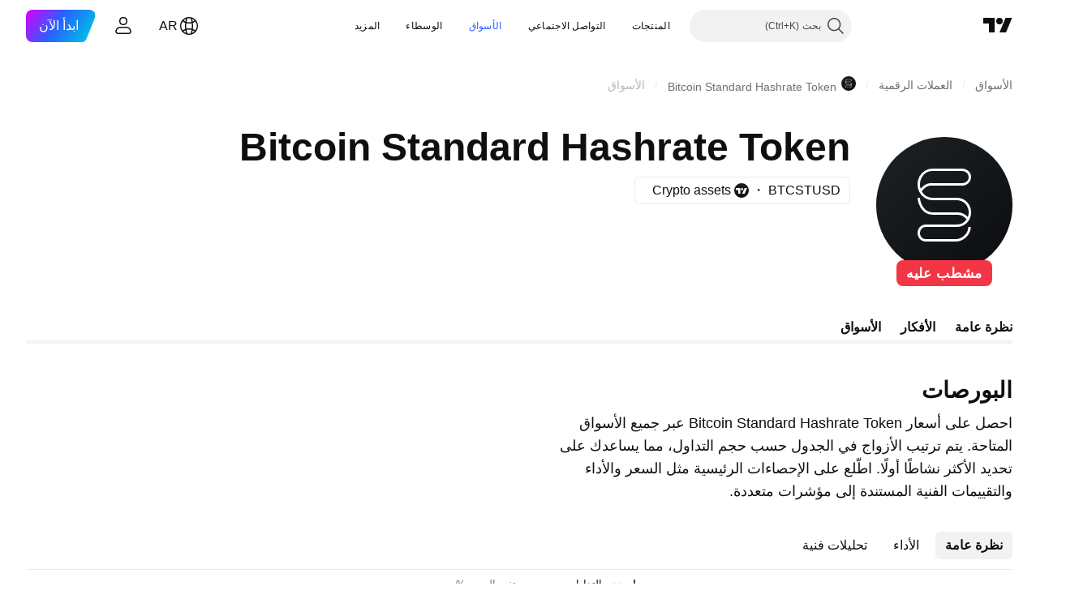

--- FILE ---
content_type: text/css; charset=utf-8
request_url: https://static.tradingview.com/static/bundles/61774.97d57d024eda5916b203.rtl.css
body_size: 855
content:
.actionButton-k53vexPa{margin:0 6px;min-width:0}.actionButton-k53vexPa:first-child{margin-left:0}.actionButton-k53vexPa:last-child{margin-right:0}.actionButton-k53vexPa.small-k53vexPa{margin:6px 0}.actionButton-k53vexPa.small-k53vexPa:first-child{margin-top:0}.actionButton-k53vexPa.small-k53vexPa:last-child{margin-bottom:0}.hiddenTitle-k53vexPa{visibility:hidden}.popupDialog-B02UUUN3{max-height:calc(100% - 20px);max-width:480px;width:calc(100% - 20px)}.wrap-B02UUUN3{cursor:default;display:flex;overflow:hidden}.main-B02UUUN3{color:var(--color-toolbar-interactive-element-text-normal);display:flex;flex:1 1 auto;flex-direction:column;margin:40px 40px 40px 0;min-width:0}.main-B02UUUN3.small-B02UUUN3{margin:20px 20px 20px 0}.title-B02UUUN3{font-family:-apple-system,BlinkMacSystemFont,Trebuchet MS,Roboto,Ubuntu,sans-serif;font-feature-settings:"tnum" on,"lnum" on;font-style:normal;--ui-lib-typography-font-size:20px;font-size:var(--ui-lib-typography-font-size);font-weight:600;--ui-lib-typography-line-height:24px;align-items:center;display:flex;flex:none;line-height:var(--ui-lib-typography-line-height);margin-bottom:8px;width:calc(100% - 9px);word-break:break-word}.title-B02UUUN3.small-B02UUUN3{width:calc(100% - 29px)}.content-B02UUUN3{font-family:-apple-system,BlinkMacSystemFont,Trebuchet MS,Roboto,Ubuntu,sans-serif;font-feature-settings:"tnum" on,"lnum" on;font-style:normal;--ui-lib-typography-font-size:16px;font-size:var(--ui-lib-typography-font-size);font-weight:400;--ui-lib-typography-line-height:24px;display:flex;flex:1 1 auto;flex-direction:column;line-height:var(--ui-lib-typography-line-height);min-height:145px;overflow-x:hidden;overflow-y:auto;white-space:pre-wrap;word-break:break-word;-webkit-overflow-scrolling:touch;margin:0 -40px;min-height:0;padding:8px 40px}@media (max-height:290px){.content-B02UUUN3{min-height:auto}}@supports (-moz-appearance:none){.content-B02UUUN3{scrollbar-color:var(--tv-color-scrollbar-thumb-background,var(--color-scroll-bg)) transparent;scrollbar-width:thin}}.content-B02UUUN3::-webkit-scrollbar{height:5px;width:5px}.content-B02UUUN3::-webkit-scrollbar-thumb{background-clip:content-box;background-color:var(--tv-color-scrollbar-thumb-background,var(--color-scroll-bg));border:1px solid transparent;border-radius:3px}.content-B02UUUN3::-webkit-scrollbar-track{background-color:transparent;border-radius:3px}.content-B02UUUN3::-webkit-scrollbar-corner{display:none}.content-B02UUUN3.small-B02UUUN3{margin:0 -20px;padding:8px 20px}.content-B02UUUN3.html-B02UUUN3{display:block}.content-B02UUUN3 a:not(.reviewContent a){color:var(--color-link-primary-default);fill:var(--color-link-primary-default)}.content-B02UUUN3 a:not(.reviewContent a):visited{color:var(--color-link-primary-default);fill:var(--color-link-primary-default)}@media (any-hover:hover){.content-B02UUUN3 a:not(.reviewContent a):hover{color:var(--color-link-primary-hover);fill:var(--color-link-primary-hover)}}.content-B02UUUN3 a:not(.reviewContent a):active{color:var(--color-link-primary-active);fill:var(--color-link-primary-active)}.content-B02UUUN3 a:not(.reviewContent a):focus{outline:auto;outline-offset:2px}.content-B02UUUN3 a:not(.reviewContent a):focus-visible{outline:auto;outline-offset:2px}.content-B02UUUN3 a:not(.reviewContent a):focus:not(:focus-visible){outline:none}.footer-B02UUUN3{display:flex;flex:none;flex-direction:row-reverse;justify-content:flex-start;margin-top:16px}.footer-B02UUUN3.small-B02UUUN3{flex-direction:column}.close-B02UUUN3{align-items:center;border-radius:2px;color:var(--color-toolbar-interactive-element-text-normal);cursor:default;display:flex;flex:none;justify-content:center;margin:8px -2px 0 8px}@media (any-hover:hover){.close-B02UUUN3:hover{background-color:var(--color-bg-primary-hover)}}.close-B02UUUN3.small-B02UUUN3{margin-right:-22px}.marginWithoutCloseButton-B02UUUN3{margin-left:40px}.marginWithoutCloseButton-B02UUUN3.small-B02UUUN3{margin-left:20px}

--- FILE ---
content_type: text/css; charset=utf-8
request_url: https://static.tradingview.com/static/bundles/23141.71395691b83698e9013e.rtl.css
body_size: 1919
content:
.columnSetWrapper-SaQznHIe{align-items:center;display:flex;width:100%}.marketHeader-ysgiVPUG{align-items:center;background-color:var(--color-header-bg);border-top-left-radius:6px;border-top-right-radius:6px;display:flex;height:var(--screener-header-main-height);padding:0 var(--screener-header-padding-horizontal,4px);position:sticky;top:var(--screener-sticky-offset-top);z-index:7;--ui-lib-squareTabs-horizontal-scroll-padding:16px}@media (min-width:568px){.marketHeader-ysgiVPUG{padding:0 var(--screener-header-padding-horizontal,20px);--ui-lib-squareTabs-horizontal-scroll-padding:0}}.tv-category__tab-description+.screener-markets-page-container .marketHeader-ysgiVPUG{border-top-left-radius:0;border-top-right-radius:0}[data-theme=light]{--_0-nOwC:var(--color-cold-gray-150)}[data-theme=dark]{--_0-nOwC:var(--color-cold-gray-700)}.cell-seAzPAHn{border-bottom:1px solid var(--_0-nOwC);border-top:1px solid var(--_0-nOwC);cursor:default;height:var(--screener-table-head-cell-height);top:0;z-index:2;--screener-table-head-bg-color:var(--color-body-bg)}.cell-fixed-Jn58VeP5,.cell-seAzPAHn{background-color:var(--color-body-bg);box-sizing:border-box;position:sticky}.cell-fixed-Jn58VeP5{max-width:194px;right:0;z-index:1}@media (min-width:568px){.cell-fixed-Jn58VeP5{max-width:328px}}[data-theme=light]{--_0-8_r5:var(--color-cold-gray-900)}[data-theme=dark]{--_0-8_r5:var(--color-cold-gray-200)}.cell-qTnEk8LU.cell-fixed-qTnEk8LU{background-color:var(--color-body-bg);position:sticky;right:0;--screener-table-head-bg-color:var(--color-body-bg);z-index:3}.screener-container-is-scrolled .cell-fixed-qTnEk8LU{z-index:5}.activeSortClassName-qTnEk8LU{color:var(--_0-8_r5)}.tickerCell-qTnEk8LU.tickerCellContent-qTnEk8LU{justify-content:flex-start;padding:0 20px 0 16px}.preview-qTnEk8LU{min-height:calc(var(--screener-table-cell-height)*3)}.emptyStateContainer-sIdggREh{display:flex;height:100%}.emptyStateWrapper-sIdggREh{margin:auto;padding:40px 20px}.emptyState-sIdggREh{background-image:url(empty-ghost.c5ab8813c568c9391060.svg);height:120px;margin:0 auto;width:120px}html.theme-dark .emptyState-sIdggREh{background-image:url(empty-ghost-dark.a3f1a8968b0f696b1c89.svg)}.emptyMessage-sIdggREh{margin-top:8px;text-align:center}[data-theme=light]{--_0-AVE2:var(--color-cold-gray-900)}[data-theme=dark]{--_0-AVE2:var(--color-cold-gray-200)}.tableSticky-nKRZ9M5o{table-layout:fixed}.tableHidden-nKRZ9M5o{visibility:hidden}.tableWrap-nKRZ9M5o{margin-top:calc(var(--screener-table-head-cell-height)*-1);position:relative}.tableWrapSticky-nKRZ9M5o{position:sticky;top:var(--screener-sticky-offset-top);z-index:6}.tableWrapSticky-nKRZ9M5o.withColumnSetsBar-nKRZ9M5o{top:var(--screener-table-thead-sticky-offset-top)}.scrollWrapSticky-nKRZ9M5o{height:var(--screener-table-head-cell-height);overflow:hidden}.cell-nKRZ9M5o.cell-fixed-nKRZ9M5o{background-color:var(--color-body-bg);position:sticky;right:0;--screener-table-head-bg-color:var(--color-body-bg);z-index:3}.screener-container-is-scrolled .cell-fixed-nKRZ9M5o{z-index:5}.activeSortClassName-nKRZ9M5o{color:var(--_0-AVE2)}.tickerCell-nKRZ9M5o.tickerCellContent-nKRZ9M5o{justify-content:flex-start;padding:0 20px 0 16px}@media (any-hover:hover){.cellHover-nKRZ9M5o:hover{background-color:var(--color-bg-primary-hover);--screener-table-head-bg-color:var(--color-bg-primary-hover)}}@media (any-hover:hover){.cellHover-nKRZ9M5o:hover .sortIndicator-nKRZ9M5o{visibility:visible}}.button-SFwfC2e0{margin-top:40px;width:100%}.loadMoreSpinnerWrap-DJ3pxG1C{height:52px;margin:18px 0 0;position:relative}@media (max-width:1019px){.loadMoreWrapper-YZEOoLh1{padding:0 20px}}.container-h6gOcS7D{align-items:center;display:flex;flex-direction:column;padding:var(--v-rhythm-spacing-5) 20px;row-gap:30px}.fade-h6gOcS7D{position:relative}.fade-h6gOcS7D:after{background:linear-gradient(to top,var(--color-body-bg) 0,transparent 100%);bottom:0;content:"";height:93px;left:0;pointer-events:none;position:absolute;right:0;z-index:1}.title-h6gOcS7D{font-family:-apple-system,BlinkMacSystemFont,Trebuchet MS,Roboto,Ubuntu,sans-serif;font-feature-settings:"tnum" on,"lnum" on;--ui-lib-typography-line-height:28px;line-height:var(--ui-lib-typography-line-height);--ui-lib-typography-font-size:24px;font-size:var(--ui-lib-typography-font-size);font-style:normal;font-weight:700;max-width:640px;text-align:center}.button-h6gOcS7D{width:100%}@media (min-width:768px){.button-h6gOcS7D{width:fit-content}}.root-w5VI9ftr{margin-left:0;margin-right:0;--screener-sticky-offset-top:var(--custom-screener-sticky-offset-top,64px);--screener-header-main-height:58px;--screener-table-cell-height:48px;--screener-table-head-cell-height:50px;--screener-table-thead-sticky-offset-top:calc(var(--screener-sticky-offset-top) + var(--screener-header-main-height))}@media (max-width:1019px){.root-w5VI9ftr{margin-bottom:48px;margin-left:-20px;margin-right:-20px}}.root-w5VI9ftr.hasStickySymbolHeader-w5VI9ftr{--screener-sticky-offset-top:128px}@media (min-width:1020px){.tv-content .tv-card-exterior{overflow:visible}.tv-content .tv-card-exterior>div:first-child:not(.tv-card-exterior):not(.screener-markets-page-container){border-top-left-radius:6px;border-top-right-radius:6px;overflow:hidden}.tv-content .tv-card-exterior .tv-card-exterior>div:first-child:not(.tv-card-exterior):not(.screener-markets-page-container){border-top-left-radius:unset;border-top-right-radius:unset}}@media (min-width:768px){.containerMobileTabs-_xZob3O6{display:none}}.containerDesktopTabs-_xZob3O6{display:none}@media (min-width:768px){.containerDesktopTabs-_xZob3O6{display:block}}.containerMobileLinks-_xZob3O6{margin-top:16px}.icon-_xZob3O6{transform:rotate(180deg)}.container-DHsSC47R{--ui-lib-round-tabs-hor-padding:20px;--screener-header-main-height:58px;--screener-header-padding-horizontal:4px;--custom-screener-sticky-offset-top:63px;margin-top:var(--v-rhythm-spacing-5)}.container-DHsSC47R>:not(:last-child){margin-bottom:24px}@media (min-width:568px){.container-DHsSC47R{--screener-header-padding-horizontal:20px}}@media (min-width:1024px){.container-DHsSC47R{--screener-header-padding-horizontal:0}}.container-DHsSC47R.withStickyButton-DHsSC47R{margin-bottom:calc(var(--v-rhythm-footer-1-space) + 58px)}.panel-DHsSC47R{display:grid;gap:8px}@media (min-width:1024px){.panel-DHsSC47R{max-width:632px}}@media (min-width:1280px){.panel-DHsSC47R{max-width:592px}}@media (min-width:1440px){.panel-DHsSC47R{max-width:664px}}@media (min-width:1920px){.panel-DHsSC47R{max-width:828px}}@media (min-width:2560px){.panel-DHsSC47R{max-width:1148px}}.titlePanel-DHsSC47R{font-family:-apple-system,BlinkMacSystemFont,Trebuchet MS,Roboto,Ubuntu,sans-serif;font-feature-settings:"tnum" on,"lnum" on;--ui-lib-typography-line-height:32px;line-height:var(--ui-lib-typography-line-height);--ui-lib-typography-font-size:24px;font-size:var(--ui-lib-typography-font-size);font-style:normal;font-weight:600}[data-query-type=container] .titlePanel-DHsSC47R{font-family:-apple-system,BlinkMacSystemFont,Trebuchet MS,Roboto,Ubuntu,sans-serif;font-feature-settings:"tnum" on,"lnum" on;--ui-lib-typography-line-height:32px;line-height:var(--ui-lib-typography-line-height);--ui-lib-typography-font-size:24px;font-size:var(--ui-lib-typography-font-size);font-style:normal;font-weight:600}@media (min-width:768px){.titlePanel-DHsSC47R{font-family:-apple-system,BlinkMacSystemFont,Trebuchet MS,Roboto,Ubuntu,sans-serif;font-feature-settings:"tnum" on,"lnum" on;--ui-lib-typography-line-height:36px;line-height:var(--ui-lib-typography-line-height);--ui-lib-typography-font-size:28px;font-size:var(--ui-lib-typography-font-size);font-style:normal;font-weight:600}}@supports not (container-type:inline-size){@media (min-width:702px){[data-query-type=container] .titlePanel-DHsSC47R{font-family:-apple-system,BlinkMacSystemFont,Trebuchet MS,Roboto,Ubuntu,sans-serif;font-feature-settings:"tnum" on,"lnum" on;--ui-lib-typography-line-height:36px;line-height:var(--ui-lib-typography-line-height);--ui-lib-typography-font-size:28px;font-size:var(--ui-lib-typography-font-size);font-style:normal;font-weight:600}}}@container content-container (min-width: 702px){[data-query-type=container] .titlePanel-DHsSC47R{font-family:-apple-system,BlinkMacSystemFont,Trebuchet MS,Roboto,Ubuntu,sans-serif;font-feature-settings:"tnum" on,"lnum" on;--ui-lib-typography-line-height:36px;line-height:var(--ui-lib-typography-line-height);--ui-lib-typography-font-size:28px;font-size:var(--ui-lib-typography-font-size);font-style:normal;font-weight:600}}.titlePanel-DHsSC47R:first-letter{text-transform:uppercase}.descriptionPanel-DHsSC47R{font-family:-apple-system,BlinkMacSystemFont,Trebuchet MS,Roboto,Ubuntu,sans-serif;font-feature-settings:"tnum" on,"lnum" on;font-style:normal;--ui-lib-typography-font-size:16px;font-size:var(--ui-lib-typography-font-size);font-weight:400;--ui-lib-typography-line-height:24px;line-height:var(--ui-lib-typography-line-height)}@media (min-width:768px){.descriptionPanel-DHsSC47R{font-family:-apple-system,BlinkMacSystemFont,Trebuchet MS,Roboto,Ubuntu,sans-serif;font-feature-settings:"tnum" on,"lnum" on;font-style:normal;--ui-lib-typography-font-size:18px;font-size:var(--ui-lib-typography-font-size);font-weight:400;--ui-lib-typography-line-height:28px;line-height:var(--ui-lib-typography-line-height)}}.content-DHsSC47R{position:relative}.stickyBlock-DHsSC47R{bottom:0;display:block;height:calc(100% - 100vh + 122px);left:0;pointer-events:none;position:absolute;right:0;text-align:center}.stickyBlock-DHsSC47R .fakeContent-DHsSC47R{height:100%}.stickyBlock-DHsSC47R .stickyButton-DHsSC47R{bottom:24px;margin-top:24px;pointer-events:auto;position:sticky;z-index:8}.stickyBlock-DHsSC47R .icon-DHsSC47R{transform:rotate(180deg)}.faqBlock-DHsSC47R{margin-top:var(--v-rhythm-spacing-2)}

--- FILE ---
content_type: application/javascript; charset=utf-8
request_url: https://static.tradingview.com/static/bundles/ar.79245.2d5178a43ba68714540d.js
body_size: 529
content:
(self.webpackChunktradingview=self.webpackChunktradingview||[]).push([[79245,37117],{860265:e=>{e.exports=["مخصص"]},670037:e=>{e.exports=["قم بتسجيل الدخول أو إنشاء حساب مجاني لمشاهدة جميع المكونات"]},121617:e=>{e.exports=["هيا بنا!"]},927764:e=>{e.exports=["التدفقات النقدية"]},607332:e=>{e.exports=["إنشاء المزيد من القوائم في منصة الفلترة"]},449507:e=>{e.exports=["المبالغ"]},984847:e=>{e.exports=["سنوي"]},852534:e=>{e.exports=["العناوين"]},245701:e=>{e.exports=["ميزات السندات"]},902524:e=>{e.exports=["الميزانية العامة"]},137260:e=>{e.exports=["أرباح"]},832349:e=>{e.exports=["ساعات التداول المُمددة"]},259504:e=>{e.exports=["الأسئلة المتكررة"]},133723:e=>{e.exports=["تدفقات الصندوق"]},998652:e=>{e.exports=["المقتنيات"]},558462:e=>{e.exports=["بيان بالدخل"]},15797:e=>{e.exports=["نظرة عامة"]},620778:e=>{e.exports=["تحميل المزيد"]},437117:e=>{e.exports=["المزيد"]},438746:e=>{e.exports=["أداء NAV"]},476822:e=>{e.exports=["لا توجد رموز تطابق معاييرك"]},975594:e=>{e.exports=["معلومات الرمز"]},724936:e=>{e.exports=["عرض التعريف"]},340307:e=>{e.exports=["لكل سهم"]},406122:e=>{e.exports=["الربحية"]},934673:e=>{e.exports=["ربع سنوي"]},986016:e=>{e.exports=["التقييمات"]},663886:e=>{e.exports=["مخاطرة"]},284634:e=>{e.exports=["آخر 12 شهر"]},411821:e=>{e.exports=["تحليلات فنية"]},201884:e=>{e.exports=["القيمة"]}}]);

--- FILE ---
content_type: image/svg+xml; charset=utf-8
request_url: https://static.tradingview.com/static/bundles/delisted-mobile.4d26a2d7c431dffe94ed.svg
body_size: -56
content:
<svg width="18" height="18" viewBox="0 0 18 18" xmlns="http://www.w3.org/2000/svg"><path d="M9 14A5 5 0 1 0 9 4a5 5 0 0 0 0 10Zm3-4H6V8h6v2Z" fill="currentColor"/></svg>


--- FILE ---
content_type: image/svg+xml
request_url: https://s3-symbol-logo.tradingview.com/crypto/XTVCBTCST.svg
body_size: 512
content:
<!-- by TradingView --><svg xmlns="http://www.w3.org/2000/svg" width="18" height="18"><path fill="url(#atdze2upe)" d="M0 0h18v18H0z"/><path d="M5.26 5.12A2.14 2.14 0 017.25 4h4.32c.43 0 .77.14 1 .36a1.12 1.12 0 010 1.61 1.4 1.4 0 01-1 .36H6.9c-.54 0-.98.36-1.3.79.28.5.83.88 1.65.88h3.63c.7 0 1.23.25 1.59.63A2 2 0 0113 10a2 2 0 01-.53 1.37c-.36.38-.9.63-1.59.63H6.21c-.3 0-.51.1-.65.26a.85.85 0 00-.21.57c0 .22.07.43.21.58.14.15.35.26.65.26h4.67c.38 0 .81-.19 1.16-.5.34-.31.57-.73.57-1.17h.35c0 .56-.3 1.06-.68 1.41-.4.36-.91.59-1.4.59H6.21c-.4 0-.7-.14-.9-.37-.21-.22-.31-.51-.31-.8 0-.28.1-.57.3-.8.21-.22.52-.36.91-.36h4.67c.6 0 1.04-.21 1.33-.52.06-.06.11-.12.16-.2a1.67 1.67 0 00-1.31-.63H7.24c-.85.01-1.42-.4-1.77-.9A2.66 2.66 0 015 8h.35c0 .3.12.81.42 1.24.3.42.77.76 1.48.76h3.8a2.02 2.02 0 011.48.64 1.75 1.75 0 00-.32-1.79c-.29-.3-.73-.52-1.33-.52H7.25c-1 0-1.68-.5-2.02-1.15a2.29 2.29 0 01.03-2.06zm.18 1.65c.35-.4.83-.77 1.46-.77h4.67c.35 0 .6-.11.76-.26a.79.79 0 000-1.14c-.16-.16-.4-.27-.76-.27H7.25c-.85 0-1.4.4-1.69.94a1.97 1.97 0 00-.12 1.5z" fill="#fff"/><defs><linearGradient id="atdze2upe" x1="3.35" y1="3.12" x2="21.9" y2="24.43" gradientUnits="userSpaceOnUse"><stop stop-color="#1A1E21"/><stop offset="1" stop-color="#06060A"/></linearGradient></defs></svg>

--- FILE ---
content_type: image/svg+xml
request_url: https://s3-symbol-logo.tradingview.com/crypto/XTVCBTCST--big.svg
body_size: 541
content:
<!-- by TradingView --><svg xmlns="http://www.w3.org/2000/svg" width="56" height="56"><path fill="url(#atzgwt3fo)" d="M0 0h56v56H0z"/><path d="M17.74 16.35A6.16 6.16 0 0123.5 13h11.63c1.24 0 2.21.42 2.88 1.08.66.67.99 1.55.99 2.42a3.4 3.4 0 01-.99 2.42A3.97 3.97 0 0135.13 20H22.5c-1.56 0-2.83 1.06-3.79 2.35A5.17 5.17 0 0023.5 25h9.38a6 6 0 014.58 1.88A6.12 6.12 0 0139 31c0 1.48-.5 2.98-1.54 4.12A6 6 0 0132.87 37H20.5a2.4 2.4 0 00-1.88.77A2.6 2.6 0 0018 39.5c0 .64.22 1.27.62 1.73.4.45 1.02.77 1.88.77h12.38c1.09 0 2.35-.56 3.34-1.49A4.92 4.92 0 0037.88 37h1c0 1.67-.84 3.17-1.97 4.24A6.14 6.14 0 0132.88 43H20.5a3.4 3.4 0 01-2.62-1.1 3.6 3.6 0 01-.88-2.4c0-.86.29-1.73.88-2.4A3.4 3.4 0 0120.5 36h12.38a5 5 0 004.29-2.13c-.18-.2-.42-.47-.74-.74A4.71 4.71 0 0033.38 32H23.5a5.96 5.96 0 01-5.1-2.72A8.18 8.18 0 0117 25h1c0 .9.35 2.43 1.23 3.72A4.96 4.96 0 0023.5 31h9.88a5.7 5.7 0 014.27 1.92 5.41 5.41 0 00-.93-5.36A5 5 0 0032.88 26H23.5a6.15 6.15 0 01-5.82-3.47 7.1 7.1 0 01.06-6.18zm.53 4.95c1-1.21 2.42-2.3 4.23-2.3h12.63c1 0 1.71-.33 2.17-.8.47-.45.7-1.07.7-1.7a2.4 2.4 0 00-.7-1.7 2.97 2.97 0 00-2.17-.8H23.5a5.16 5.16 0 00-4.87 2.8 6.11 6.11 0 00-.36 4.5z" fill="#fff"/><defs><linearGradient id="atzgwt3fo" x1="10.42" y1="9.71" x2="68.15" y2="76.02" gradientUnits="userSpaceOnUse"><stop stop-color="#1A1E21"/><stop offset="1" stop-color="#06060A"/></linearGradient></defs></svg>